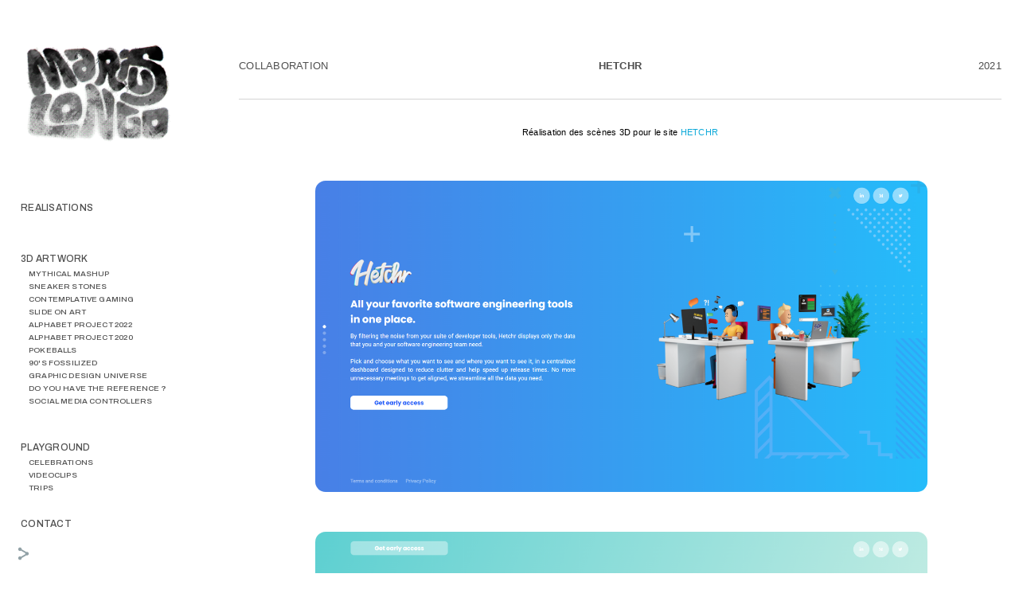

--- FILE ---
content_type: text/html; charset=UTF-8
request_url: https://www.mariuslongo.com/hetchr
body_size: 9180
content:
<!doctype html>
<html lang="fr" site-body ng-controller="baseController" prefix="og: http://ogp.me/ns#">
<head>
        <title>HETCHR</title>
    <base href="/">
    <meta charset="UTF-8">
    <meta http-equiv="X-UA-Compatible" content="IE=edge,chrome=1">
    <meta name="viewport" content="width=device-width, initial-scale=1">

    <link rel="manifest" href="/manifest.webmanifest">

	
    <meta name="keywords" content="mariuslongo.com, HETCHR, ">
    <meta name="generator" content="mariuslongo.com">
    <meta name="author" content="mariuslongo.com">

    <meta itemprop="name" content="HETCHR">
    <meta itemprop="url" content="https://www.mariuslongo.com/hetchr">

    <link rel="alternate" type="application/rss+xml" title="RSS HETCHR" href="/extra/rss" />
    <!-- Open Graph data -->
    <meta property="og:title" name="title" content="HETCHR">

	
    <meta property="og:site_name" content="MARIUS LONGO - DIRECTEUR ARTISTIQUE MOTION DESIGN / 3D">
    <meta property="og:url" content="https://www.mariuslongo.com/hetchr">
    <meta property="og:type" content="website">

            <!--    This part will not change dynamically: except for Gallery image-->

    <meta property="og:image" content="https://dvqlxo2m2q99q.cloudfront.net/000_clients/256475/page/2564755PWSw6Wf.png">
    <meta property="og:image:height" content="960">
    <meta property="og:image:width" content="1888">

    
    <meta property="fb:app_id" content="291101395346738">

    <!-- Twitter Card data -->
    <meta name="twitter:url" content="https://www.mariuslongo.com/hetchr">
    <meta name="twitter:title" content="HETCHR">

	
	<meta name="twitter:site" content="MARIUS LONGO - DIRECTEUR ARTISTIQUE MOTION DESIGN / 3D">
    <meta name="twitter:creator" content="mariuslongo.com">

    <link rel="dns-prefetch" href="https://cdn.portfolioboxdns.com">

    	
	<link rel="icon" href="https://dvqlxo2m2q99q.cloudfront.net/000_clients/256475/file/32x32-256475sxGAR2yF.ico" type="image/x-icon" />
    <link rel="shortcut icon" href="https://dvqlxo2m2q99q.cloudfront.net/000_clients/256475/file/32x32-256475sxGAR2yF.png" type="image/png" />
    <link rel="apple-touch-icon" sizes="57x57" href="https://dvqlxo2m2q99q.cloudfront.net/000_clients/256475/file/57x57-256475sxGAR2yF.png" type="image/png" />
	<link rel="apple-touch-icon" sizes="114x114" href="https://dvqlxo2m2q99q.cloudfront.net/000_clients/256475/file/114x114-256475sxGAR2yF.png" type="image/png" />
	<link rel="apple-touch-icon" sizes="72x72" href="https://dvqlxo2m2q99q.cloudfront.net/000_clients/256475/file/72x72-256475sxGAR2yF.png" type="image/png" />
	<link rel="apple-touch-icon" sizes="144x144" href="https://dvqlxo2m2q99q.cloudfront.net/000_clients/256475/file/144x144-256475sxGAR2yF.png" type="image/png" />
	<link rel="apple-touch-icon" sizes="60x60" href="https://dvqlxo2m2q99q.cloudfront.net/000_clients/256475/file/60x60-256475sxGAR2yF.png" type="image/png" />
	<link rel="apple-touch-icon" sizes="120x120" href="https://dvqlxo2m2q99q.cloudfront.net/000_clients/256475/file/120x120-256475sxGAR2yF.png" type="image/png" />
	<link rel="apple-touch-icon" sizes="76x76" href="https://dvqlxo2m2q99q.cloudfront.net/000_clients/256475/file/76x76-256475sxGAR2yF.png" type="image/png" />
	<link rel="apple-touch-icon" sizes="152x152" href="https://dvqlxo2m2q99q.cloudfront.net/000_clients/256475/file/152x152-256475sxGAR2yF.png" type="image/png" />
	<link rel="apple-touch-icon" sizes="196x196" href="https://dvqlxo2m2q99q.cloudfront.net/000_clients/256475/file/196x196-256475sxGAR2yF.png" type="image/png" />
	<link rel="mask-icon" href="https://dvqlxo2m2q99q.cloudfront.net/000_clients/256475/file/16x16-256475sxGAR2yF.svg">
	<link rel="icon" href="https://dvqlxo2m2q99q.cloudfront.net/000_clients/256475/file/196x196-256475sxGAR2yF.png" type="image/png" />
	<link rel="icon" href="https://dvqlxo2m2q99q.cloudfront.net/000_clients/256475/file/192x192-256475sxGAR2yF.png" type="image/png" />
	<link rel="icon" href="https://dvqlxo2m2q99q.cloudfront.net/000_clients/256475/file/168x168-256475sxGAR2yF.png" type="image/png" />
	<link rel="icon" href="https://dvqlxo2m2q99q.cloudfront.net/000_clients/256475/file/96x96-256475sxGAR2yF.png" type="image/png" />
	<link rel="icon" href="https://dvqlxo2m2q99q.cloudfront.net/000_clients/256475/file/48x48-256475sxGAR2yF.png" type="image/png" />
	<link rel="icon" href="https://dvqlxo2m2q99q.cloudfront.net/000_clients/256475/file/32x32-256475sxGAR2yF.png" type="image/png" />
	<link rel="icon" href="https://dvqlxo2m2q99q.cloudfront.net/000_clients/256475/file/16x16-256475sxGAR2yF.png" type="image/png" />
	<link rel="icon" href="https://dvqlxo2m2q99q.cloudfront.net/000_clients/256475/file/128x128-256475sxGAR2yF.png" type="image/png" />
	<meta name="application-name" content="MARIUS LONGO - DIRECTEUR ARTISTIQUE MOTION DESIGN / 3D"/>
	<meta name="theme-color" content="#ffffff">
	<meta name="msapplication-config" content="browserconfig.xml" />

	<!-- sourcecss -->
<link rel="stylesheet" href="https://cdn.portfolioboxdns.com/pb3/application/_output/pb.out.front.ver.1764936980995.css" />
<!-- /sourcecss -->

    

</head>
<body id="pb3-body" pb-style="siteBody.getStyles()" style="visibility: hidden;" ng-cloak class="{{siteBody.getClasses()}}" data-rightclick="{{site.EnableRightClick}}" data-imgshadow="{{site.ThumbDecorationHasShadow}}" data-imgradius="{{site.ThumbDecorationBorderRadius}}"  data-imgborder="{{site.ThumbDecorationBorderWidth}}">

<img ng-if="site.LogoDoUseFile == 1" ng-src="{{site.LogoFilePath}}" alt="" style="display:none;">

<pb-scrol-to-top></pb-scrol-to-top>

<div class="containerNgView" ng-view autoscroll="true" page-font-helper></div>

<div class="base" ng-cloak>
    <div ng-if="base.popup.show" class="popup">
        <div class="bg" ng-click="base.popup.close()"></div>
        <div class="content basePopup">
            <div ng-include="base.popup.view"></div>
        </div>
    </div>
</div>

<logout-front></logout-front>

<script src="https://cdn.portfolioboxdns.com/pb3/application/_output/3rd.out.front.ver.js"></script>

<!-- sourcejs -->
<script src="https://cdn.portfolioboxdns.com/pb3/application/_output/pb.out.front.ver.1764936980995.js"></script>
<!-- /sourcejs -->

    <script>
        $(function(){
            $(document).on("contextmenu",function(e){
                return false;
            });
            $("body").on('mousedown',"img",function(){
                return false;
            });
            document.body.style.webkitTouchCallout='none';

	        $(document).on("dragstart", function() {
		        return false;
	        });
        });
    </script>
	<style>
		img {
			user-drag: none;
			user-select: none;
			-moz-user-select: none;
			-webkit-user-drag: none;
			-webkit-user-select: none;
			-ms-user-select: none;
		}
		[data-role="mobile-body"] .type-galleries main .gallery img{
			pointer-events: none;
		}
	</style>

<script>
    var isLoadedFromServer = true;
    var seeLiveMobApp = "";

    if(seeLiveMobApp == true || seeLiveMobApp == 1){
        if(pb.utils.isMobile() == true){
            pbAng.isMobileFront = seeLiveMobApp;
        }
    }
    var serverData = {
        siteJson : {"Guid":"1632Jn82IIkAok4","Id":256475,"Url":"mariuslongo.com","IsUnpublished":0,"SecondaryUrl":"mariuslongo.portfoliobox.net","AccountType":1,"LanguageId":8,"IsSiteLocked":0,"MetaValidationTag":null,"CustomCss":"","CustomHeaderBottom":null,"CustomBodyBottom":"","MobileLogoText":"MARIUS LONGO","MobileMenuBoxColor":"#fafafa","MobileLogoDoUseFile":1,"MobileLogoFileName":"logomariuslongo2023-02-ca1662.gif","MobileLogoFileHeight":600,"MobileLogoFileWidth":600,"MobileLogoFileNameS3Id":0,"MobileLogoFilePath":"https:\/\/dvqlxo2m2q99q.cloudfront.net\/000_clients\/256475\/file\/logomariuslongo2023-02-ca1662.gif","MobileLogoFontFamily":"'Gill Sans','Gill Sans MT',Calibri,sans-serif","MobileLogoFontSize":"17px","MobileLogoFontVariant":null,"MobileLogoFontColor":"#000000","MobileMenuFontFamily":"Archivo","MobileMenuFontSize":"14px","MobileMenuFontVariant":500,"MobileMenuFontColor":"#4f4f4f","MobileMenuIconColor":"#4f4f4f","SiteTitle":"MARIUS LONGO - DIRECTEUR ARTISTIQUE MOTION DESIGN \/ 3D","SeoKeywords":"","SeoDescription":"","ShowSocialMediaLinks":0,"SocialButtonStyle":1,"SocialButtonColor":"#91a1a6","SocialShowShareButtons":1,"SocialFacebookShareUrl":"https:\/\/www.facebook.com\/legowskifilms","SocialFacebookUrl":"https:\/\/www.facebook.com\/legowskifilms","SocialTwitterUrl":null,"SocialFlickrUrl":null,"SocialLinkedInUrl":"https:\/\/www.linkedin.com\/pub\/marius-longo\/ab\/709\/832","SocialGooglePlusUrl":null,"SocialPinterestUrl":null,"SocialInstagramUrl":"http:\/\/instagram.com\/legowskifilms","SocialBlogUrl":null,"SocialFollowButton":0,"SocialFacebookPicFileName":null,"SocialHideLikeButton":1,"SocialFacebookPicFileNameS3Id":0,"SocialFacebookPicFilePath":null,"BgImagePosition":1,"BgUseImage":0,"BgColor":"#ffffff","BgFileName":"","BgFileWidth":null,"BgFileHeight":null,"BgFileNameS3Id":null,"BgFilePath":null,"BgBoxColor":"#fafafa","LogoDoUseFile":1,"LogoText":"MARIUS LONGO","LogoFileName":"render-comp-10-695b11.gif","LogoFileHeight":900,"LogoFileWidth":900,"LogoFileNameS3Id":0,"LogoFilePath":"https:\/\/dvqlxo2m2q99q.cloudfront.net\/000_clients\/256475\/file\/render-comp-10-695b11.gif","LogoDisplayHeight":"195px","LogoFontFamily":"'Gill Sans','Gill Sans MT',Calibri,sans-serif","LogoFontVariant":null,"LogoFontSize":"24px","LogoFontColor":"#000000","LogoFontSpacing":"5px","LogoFontUpperCase":1,"ActiveMenuFontIsUnderline":0,"ActiveMenuFontIsItalic":0,"ActiveMenuFontIsBold":1,"ActiveMenuFontColor":"#4d4d4d","HoverMenuFontIsUnderline":0,"HoverMenuFontIsItalic":0,"HoverMenuFontIsBold":0,"HoverMenuBackgroundColor":"transparent","ActiveMenuBackgroundColor":"#ffffff","MenuFontFamily":"Archivo","MenuFontVariant":500,"MenuFontSize":"12px","MenuFontColor":"#4f4f4f","MenuFontColorHover":"#000000","MenuBoxColor":"#fafafa","MenuBoxBorder":1,"MenuFontSpacing":"1px","MenuFontUpperCase":1,"H1FontFamily":"'Gill Sans','Gill Sans MT',Calibri,sans-serif","H1FontVariant":null,"H1FontColor":"#3d3d3d","H1FontSize":"22px","H1Spacing":"2px","H1UpperCase":1,"H2FontFamily":"'Gill Sans','Gill Sans MT',Calibri,sans-serif","H2FontVariant":null,"H2FontColor":"#3d3d3d","H2FontSize":"18px","H2Spacing":"1px","H2UpperCase":1,"H3FontFamily":"'Gill Sans','Gill Sans MT',Calibri,sans-serif","H3FontVariant":null,"H3FontColor":"#3d3d3d","H3FontSize":"14px","H3Spacing":"1px","H3UpperCase":0,"PFontFamily":"'Helvetica Neue',Helvetica,Arial,sans-serif","PFontVariant":null,"PFontColor":"#4f4f4f","PFontSize":"13px","PLineHeight":"22px","PLinkColor":"#0da9d9","PLinkColorHover":"#09a2b0","PSpacing":"1px","PUpperCase":0,"ListFontFamily":"'Gill Sans','Gill Sans MT',Calibri,sans-serif","ListFontVariant":null,"ListFontColor":"#4f4f4f","ListFontSize":"11px","ListSpacing":"4px","ListUpperCase":1,"ButtonColor":"#4f4f4f","ButtonHoverColor":"#778b91","ButtonTextColor":"#ffffff","SiteWidth":3,"ImageQuality":null,"DznLayoutGuid":4,"DsnLayoutViewFile":"left01","DsnLayoutTitle":"left01","DsnLayoutType":"left","DsnMobileLayoutGuid":9,"DsnMobileLayoutViewFile":"mobilemenu09","DsnMobileLayoutTitle":"mobilemenu09","FaviconFileNameS3Id":0,"FaviconFileName":"144x144-256475sxGAR2yF.png","FaviconFilePath":"https:\/\/dvqlxo2m2q99q.cloudfront.net\/000_clients\/256475\/file\/144x144-256475sxGAR2yF.png","ThumbDecorationBorderRadius":"13px","ThumbDecorationBorderWidth":"0px","ThumbDecorationBorderColor":"#000000","ThumbDecorationHasShadow":0,"MobileLogoDisplayHeight":"0px","IsFooterActive":0,"FooterContent":null,"MenuIsInfoBoxActive":0,"MenuInfoBoxText":"","MenuImageFileName":null,"MenuImageFileNameS3Id":null,"MenuImageFilePath":null,"FontCss":"<link id='sitefonts' href='https:\/\/fonts.googleapis.com\/css?subset=latin,latin-ext,greek,cyrillic&family=Archivo:500' rel='stylesheet' type='text\/css'>","ShopSettings":{"Guid":"2564752idsxomc","SiteId":256475,"ShopName":null,"Email":null,"ResponseSubject":null,"ResponseEmail":null,"ReceiptNote":null,"PaymentMethod":null,"InvoiceDueDays":30,"HasStripeUserData":null,"Address":null,"Zip":null,"City":null,"CountryCode":null,"OrgNr":null,"PayPalEmail":null,"Currency":null,"ShippingInfo":null,"ReturnPolicy":null,"TermsConditions":null,"ShippingRegions":[],"TaxRegions":[]},"UserTranslatedText":{"Guid":"256475hzfK9tJ2","SiteId":256475,"Message":"Message","YourName":"Votre nom","EnterTheLetters":"Saisir les lettres","Send":"Envoyer","ThankYou":"Actualiser","Refresh":"Actualiser","Follow":"Suivre","Comment":"Commentaire","Share":"Partager","CommentOnPage":"Commenter","ShareTheSite":"Partager ce site","ShareThePage":"Partager cette page","AddToCart":"Add to cart","ItemWasAddedToTheCart":"The item was added to the cart","Item":"Item","YourCart":"Your cart","YourInfo":"Your info","Quantity":"Quantity","Product":"Product","ItemInCart":"Article","BillingAddress":"Adresse de facturation","ShippingAddress":"Adresse de livraison","OrderSummary":"R\u00e9capitulatif de la commande","ProceedToPay":"Proc\u00e9der au paiement","Payment":"Paiement","CardPayTitle":"Informations sur la carte de cr\u00e9dit","PaypalPayTitle":"Votre paiement sera effectu\u00e9 via Paypal.","InvoicePayTitle":"Votre paiement sera effectu\u00e9 par facture.","ProceedToPaypal":"Proc\u00e9der au paiement via Paypal","ConfirmInvoice":"Confirmer le paiement par facture","NameOnCard":"Nom","APrice":"A Price","Options":"Options","SelectYourCountry":"Select your country","Remove":"Remove","NetPrice":"Net price","Vat":"Vat","ShippingCost":"Shipping cost","TotalPrice":"Total price","Name":"Name","Address":"Address","Zip":"Zip","City":"City","State":"\u00c9tat\/R\u00e9gion","Country":"Country","Email":"Email","Phone":"Phone","ShippingInfo":"Shipping info","Checkout":"Checkout","Organization":"Organisation","DescriptionOrder":"Description","InvoiceDate":"Date","ReceiptDate":"Date","AmountDue":"Montant d\u00fb","AmountPaid":"Montant pay\u00e9","ConfirmAndCheckout":"Confirm and checkout","Back":"Back","Pay":"Pay","ClickToPay":"Click to pay","AnErrorHasOccurred":"An error has occurred","PleaseContactUs":"Please contact us","Receipt":"Receipt","Print":"Print","Date":"Date","OrderNr":"Order nr","PayedWith":"Payed with","Seller":"Seller","HereIsYourReceipt":"Here is your receipt","AcceptTheTerms":"I accept the terms & refund policy","Unsubscribe":"Se d\u00e9sabonner","ViewThisOnline":"Consulter en ligne","Price":"Prix","SubTotal":"Sous-total","Tax":"TVA","OrderCompleteMessage":"Veuillez t\u00e9l\u00e9charger votre re\u00e7u.","DownloadReceipt":"T\u00e9l\u00e9charger le re\u00e7u.","ReturnTo":"Retour vers le site","ItemPurchasedFrom":"les articles ont \u00e9t\u00e9 achet\u00e9s aupr\u00e8s de","SameAs":"M\u00eame que","SoldOut":"\u00c9PUIS\u00c9","ThisPageIsLocked":"Cette page est verrouill\u00e9e","Invoice":"Facture","BillTo":"Facture to :","Ref":"R\u00e9f\u00e9rence","DueDate":"Date d'\u00e9ch\u00e9ance","Notes":"Notes :","CookieMessage":"Nous utilisons des cookies pour vous offrir la meilleure exp\u00e9rience sur notre site. En poursuivant votre navigation sur ce site, vous acceptez l'utilisation de cookies.","CompleteOrder":"Terminer la commande","Prev":"Pr\u00e9c\u00e9dent","Next":"Suivant","Tags":"Tags","Description":"Description","Educations":"Formation","Experiences":"Exp\u00e9rience","Awards":"R\u00e9compenses","Exhibitions":"Expositions","Skills":"Comp\u00e9tences","Interests":"Centres d'int\u00e9r\u00eats","Languages":"Langues","Contacts":"Contact","Present":"Aujourd\u2019hui","created_at":"2015-01-19 10:03:32","updated_at":"2016-02-02 15:00:52"},"GoogleAnalyticsSnippet":"","GoogleAnalyticsObjects":null,"EnableRightClick":0,"EnableCookie":0,"EnableRSS":0,"SiteBGThumb":null,"ClubType":null,"ClubMemberAtSiteId":null,"ProfileImageFileName":null,"ProfileImageS3Id":null,"CoverImageFileName":null,"CoverImageS3Id":null,"ProfileImageFilePath":null,"CoverImageFilePath":null,"StandardBgImage":null,"NrOfProLikes":0,"NrOfFreeLikes":0,"NrOfLikes":0,"ClientCountryCode":"FR","HasRequestedSSLCert":3,"CertNextUpdateDate":1728480040,"IsFlickrWizardComplete":null,"FlickrNsId":null,"SignUpAccountType":null,"created_at":1421658212000},
        pageJson : {"Guid":"256475R3IuAe79","PageTitle":"HETCHR","Uri":"hetchr","IsStartPage":0,"IsFavorite":0,"IsUnPublished":0,"IsPasswordProtected":0,"SeoDescription":"","BlockContent":"<span id=\"VERIFY_256475R3IuAe79_HASH\" class=\"DO_NOT_REMOVE_OR_COPY_AND_KEEP_IT_TOP ng-scope\" style=\"display:none;width:0;height:0;position:fixed;top:-10px;z-index:-10\"><\/span>\n<div class=\"row\" id=\"XFINHMADS\"><div class=\"column\" id=\"TKFJRIXWH\"><div class=\"block\" id=\"KSQZZBQFR\">\n<div class=\"spacing\">&nbsp;<\/div>\n<span class=\"movehandle\"><\/span><span class=\"confhandle\"><\/span>\n<\/div><\/div><\/div>\n\n<div class=\"row\" id=\"PEDSPEVHU\">\n<div class=\"column colresize ui-resizable-autohide\" id=\"NNQJHDUEY\" style=\"width: 33.2333%;\">\n<div class=\"block\" id=\"ZJRNNJIIL\">\n<div class=\"text tt2\" contenteditable=\"false\" style=\"position: relative;\"><p>COLLABORATION<\/p>\n<\/div>\n<span class=\"movehandle\"><\/span><span class=\"confhandle\"><\/span>\n<\/div>\n<\/div><div class=\"column colresize ui-resizable-autohide\" id=\"TNHGZDHPP\" style=\"width: 33.2333%;\"><div class=\"block\" id=\"SGVGEMWUQ\">\n<div class=\"text tt2\" contenteditable=\"false\" style=\"position: relative;\"><p style=\"text-align: center;\"><strong>HETCHR<\/strong><\/p>\n<\/div>\n<span class=\"movehandle\"><\/span><span class=\"confhandle\"><\/span>\n<\/div><\/div><div class=\"column\" id=\"EBUCMLQUM\" style=\"width: 33.2333%;\"><div class=\"block\" id=\"WRHJAISXQ\">\n<div class=\"text tt2\" contenteditable=\"false\" style=\"position: relative;\"><p style=\"text-align: right;\">2021<\/p>\n<\/div>\n<span class=\"movehandle\"><\/span><span class=\"confhandle\"><\/span>\n<\/div><\/div>\n<\/div>\n\n\n\n\n\n<div class=\"row\" id=\"DVATHNJAW\">\n<div class=\"column\" id=\"CAQOMNRQP\">\n<div class=\"block\" id=\"ACNAIJPNF\">\n<div class=\"horizontalLine\"><\/div>\n<span class=\"movehandle\"><\/span><span class=\"confhandle\"><\/span>\n<\/div>\n<\/div>\n<\/div><div class=\"row\" id=\"RXSVTUJKC\"><div class=\"column\" id=\"LZWMXAZTF\"><div class=\"block\" id=\"QBLKEIMSS\">\n<div class=\"text tt2 cke_editable_inline cke_contents_ltr\" contenteditable=\"false\" style=\"position: relative;\" title=\"\u00c9diteur de Texte Enrichi, editor2\"><p style=\"text-align:center\"><span style=\"font-size:11px\"><span style=\"color:#000000\">R\u00e9alisation des sc\u00e8nes 3D pour le site <a href=\"https:\/\/hetchr.com\/\" style=\"color: rgb(255, 0, 0);\">HETCHR<\/a><\/span><\/span><\/p>\n<\/div>\n<span class=\"movehandle\"><\/span><span class=\"confhandle\"><\/span>\n<\/div><\/div><\/div>\n\n\n\n","DescriptionPosition":1,"ListImageMargin":"10px","ListImageSize":3,"BgImage":null,"BgImageHeight":0,"BgImageWidth":0,"BgImagePosition":0,"BgImageS3LocationId":0,"PageBGThumb":null,"AddedToClubId":null,"DznTemplateGuid":21,"DsnTemplateType":"galleries","DsnTemplateSubGroup":"verticals","DsnTemplatePartDirective":"part-gallery-vertical","DsnTemplateViewFile":"verticalplain","DsnTemplateProperties":[{"type":"main-text-prop","position":"contentPanel"},{"type":"main-text-position-prop","position":"displaySettings","settings":{"enablePreStyle":0}},{"type":"gallery-prop","position":"contentPanel"},{"type":"image-size-prop","position":"displaySettings"},{"type":"image-margin-prop","position":"displaySettings"},{"type":"show-list-text-prop","position":"displaySettings"}],"DsnTemplateHasPicview":1,"DsnTemplateIsCustom":null,"DsnTemplateCustomTitle":null,"DsnTemplateCustomHtml":"","DsnTemplateCustomCss":"","DsnTemplateCustomJs":"","DznPicviewGuid":10,"DsnPicviewSettings":{"ShowTextPosition":1,"ShowEffect":1,"ShowTiming":1,"ShowPauseTiming":1},"DsnPicviewViewFile":"lightbox","DsnPicViewIsLinkable":0,"Picview":{"Fx":"fade","Timing":10000,"PauseTiming":1,"TextPosition":0,"BgSize":null},"DoShowGalleryItemListText":1,"FirstGalleryItemGuid":"2564755PWSw6Wf","GalleryItems":[{"Guid":"2564755PWSw6Wf","SiteId":256475,"PageGuid":"256475R3IuAe79","FileName":"2564755PWSw6Wf.png","S3LocationId":0,"VideoThumbUrl":null,"VideoUrl":null,"VideoItemGuid":null,"Height":960,"Width":1888,"Idx":0,"ListText":"","TextContent":""},{"Guid":"256475zZfMcm0o","SiteId":256475,"PageGuid":"256475R3IuAe79","FileName":"256475zZfMcm0o.png","S3LocationId":0,"VideoThumbUrl":null,"VideoUrl":null,"VideoItemGuid":null,"Height":977,"Width":1889,"Idx":1,"ListText":"","TextContent":""},{"Guid":"256475LblMfocx","SiteId":256475,"PageGuid":"256475R3IuAe79","FileName":"256475LblMfocx.png","S3LocationId":0,"VideoThumbUrl":null,"VideoUrl":null,"VideoItemGuid":null,"Height":977,"Width":1895,"Idx":2,"ListText":"","TextContent":""}],"Slideshow":{"Fx":null,"Timing":10000,"PauseTiming":0,"TextPosition":0,"BgSize":null},"AddedToExpo":0,"FontCss":"","CreatedAt":"2020-11-17 11:10:19"},
        menuJson : [{"Guid":"256475uOqsDX5Y","SiteId":256475,"PageGuid":null,"Title":"&nbsp;","Url":null,"Target":"_none","ListOrder":0,"ParentGuid":null,"created_at":"2025-01-29 15:12:59","updated_at":"2025-01-29 15:13:00","Children":[]},{"Guid":"256475hIW29Xpb","SiteId":256475,"PageGuid":"256475uQYe2IVT","Title":"REALISATIONS","Url":"\/realisations","Target":"_self","ListOrder":1,"ParentGuid":null,"created_at":"2019-02-04 14:37:50","updated_at":"2025-01-29 15:12:59","Children":[{"Guid":"2564759aWzslY6","SiteId":256475,"PageGuid":null,"Title":"&nbsp;","Url":null,"Target":"_none","ListOrder":0,"ParentGuid":"256475hIW29Xpb","created_at":"2022-07-26 16:31:56","updated_at":"2022-07-26 16:32:26","Children":[]}]},{"Guid":"256475tXBhEAfb","SiteId":256475,"PageGuid":null,"Title":"&nbsp;","Url":null,"Target":"_none","ListOrder":2,"ParentGuid":null,"created_at":"2023-01-25 14:56:13","updated_at":"2025-01-29 15:12:59","Children":[]},{"Guid":"256475BPOKKkt7","SiteId":256475,"PageGuid":"256475TJPWOCJL","Title":"3D ARTWORK","Url":"\/3d_creations","Target":"_self","ListOrder":3,"ParentGuid":null,"created_at":"2019-04-19 16:27:51","updated_at":"2025-01-29 15:13:59","Children":[{"Guid":"256475rEAeA39n","SiteId":256475,"PageGuid":"256475AB54lncY","Title":"Mythical Mashup","Url":"\/wuscsa","Target":"_self","ListOrder":0,"ParentGuid":"256475BPOKKkt7","created_at":"2024-04-22 09:57:07","updated_at":"2024-11-12 10:04:45","Children":[]},{"Guid":"256475FFYo8xe9","SiteId":256475,"PageGuid":"256475wJoYkZCj","Title":"Sneaker Stones","Url":"\/sneakerstones","Target":"_self","ListOrder":1,"ParentGuid":"256475BPOKKkt7","created_at":"2023-09-11 10:56:31","updated_at":"2024-11-12 10:04:45","Children":[]},{"Guid":"256475HCff1q5x","SiteId":256475,"PageGuid":"256475qDg2DRx0","Title":"Contemplative gaming","Url":"\/retrogamingx3dart","Target":"_self","ListOrder":2,"ParentGuid":"256475BPOKKkt7","created_at":"2022-11-09 13:53:47","updated_at":"2024-11-12 10:04:45","Children":[]},{"Guid":"256475xS29ziUs","SiteId":256475,"PageGuid":"256475CTkHbiDI","Title":"Slide on Art","Url":"\/thisisstreetart","Target":"_self","ListOrder":3,"ParentGuid":"256475BPOKKkt7","created_at":"2022-10-14 15:31:17","updated_at":"2024-11-12 10:04:45","Children":[]},{"Guid":"256475hXNtrklT","SiteId":256475,"PageGuid":"2564755Qs7R7kN","Title":"Alphabet Project 2022","Url":"\/projetalphabet2022-xjdn","Target":"_self","ListOrder":4,"ParentGuid":"256475BPOKKkt7","created_at":"2022-07-25 11:55:19","updated_at":"2024-11-12 10:04:45","Children":[]},{"Guid":"2564757iQ0mtcM","SiteId":256475,"PageGuid":"256475w9NENYnK","Title":"Alphabet Project 2020","Url":"\/projetalphabet","Target":"_self","ListOrder":5,"ParentGuid":"256475BPOKKkt7","created_at":"2019-04-04 09:29:29","updated_at":"2025-01-29 15:22:29","Children":[]},{"Guid":"256475D8WrssD1","SiteId":256475,"PageGuid":"256475gxwrbCnx","Title":"Pokeballs","Url":"\/pokeballs-gottacatchthemall","Target":"_self","ListOrder":6,"ParentGuid":"256475BPOKKkt7","created_at":"2022-05-19 17:42:12","updated_at":"2025-01-29 15:22:29","Children":[]},{"Guid":"256475HwvIi0xf","SiteId":256475,"PageGuid":"256475JpyT6qpQ","Title":"90&#039;s Fossilized","Url":"\/90sfossilized","Target":"_self","ListOrder":7,"ParentGuid":"256475BPOKKkt7","created_at":"2022-03-11 09:11:57","updated_at":"2025-01-29 15:22:29","Children":[]},{"Guid":"256475jBs2wFpx","SiteId":256475,"PageGuid":"256475vMyDHf2Y","Title":"Graphic Design Universe","Url":"\/adobesnowballuniverse","Target":"_self","ListOrder":8,"ParentGuid":"256475BPOKKkt7","created_at":"2022-02-11 16:05:18","updated_at":"2025-01-29 15:22:29","Children":[]},{"Guid":"256475CvFXL5Sn","SiteId":256475,"PageGuid":"256475Niv0nEI7","Title":"Do you have the reference ?","Url":"\/doyouknow","Target":"_self","ListOrder":9,"ParentGuid":"256475BPOKKkt7","created_at":"2021-08-31 10:01:13","updated_at":"2025-01-29 15:22:29","Children":[]},{"Guid":"256475f1J8wSVh","SiteId":256475,"PageGuid":"256475nR3XNwSl","Title":"Social Media Controllers","Url":"\/socialmediacontrollers","Target":"_self","ListOrder":10,"ParentGuid":"256475BPOKKkt7","created_at":"2021-08-31 09:57:43","updated_at":"2025-01-29 15:22:29","Children":[]},{"Guid":"256475ghigosVh","SiteId":256475,"PageGuid":null,"Title":"&nbsp;","Url":null,"Target":"_none","ListOrder":11,"ParentGuid":"256475BPOKKkt7","created_at":"2022-03-09 09:47:43","updated_at":"2025-01-29 15:22:29","Children":[]},{"Guid":"256475I2qFUN4x","SiteId":256475,"PageGuid":null,"Title":"&nbsp;","Url":null,"Target":"_none","ListOrder":12,"ParentGuid":"256475BPOKKkt7","created_at":"2022-07-26 16:30:56","updated_at":"2025-01-29 15:22:30","Children":[]}]},{"Guid":"256475hDwfFGSU","SiteId":256475,"PageGuid":"256475oQO7dEXO","Title":"PLAYGROUND","Url":"\/perso_ml","Target":"_self","ListOrder":6,"ParentGuid":null,"created_at":"2020-02-13 10:01:27","updated_at":"2025-01-29 15:12:59","Children":[{"Guid":"256475xTUfRCAf","SiteId":256475,"PageGuid":"256475xxP1Cl9c","Title":"Celebrations","Url":"\/wedding","Target":"_self","ListOrder":0,"ParentGuid":"256475hDwfFGSU","created_at":"2020-02-13 09:50:40","updated_at":"2024-11-12 10:05:15","Children":[]},{"Guid":"256475DcRtR6tM","SiteId":256475,"PageGuid":"256475sMQXvBDL","Title":"Videoclips","Url":"\/videoclips","Target":"_self","ListOrder":1,"ParentGuid":"256475hDwfFGSU","created_at":"2020-02-13 09:51:10","updated_at":"2024-11-12 10:05:15","Children":[]},{"Guid":"2564757BM3GdHf","SiteId":256475,"PageGuid":"256475nqpME8BH","Title":"Trips","Url":"\/trips","Target":"_self","ListOrder":2,"ParentGuid":"256475hDwfFGSU","created_at":"2020-02-13 10:02:57","updated_at":"2024-11-12 10:05:15","Children":[]}]},{"Guid":"256475sbDwFtwW","SiteId":256475,"PageGuid":null,"Title":"&nbsp;","Url":null,"Target":"_none","ListOrder":7,"ParentGuid":null,"created_at":"2022-03-09 10:11:03","updated_at":"2023-01-25 14:56:43","Children":[]},{"Guid":"2564753DL7S08Q","SiteId":256475,"PageGuid":"256475mo3wpAoL","Title":"CONTACT","Url":"\/contactme-9gfl","Target":"_self","ListOrder":8,"ParentGuid":null,"created_at":"2023-03-31 10:29:59","updated_at":"2025-01-29 15:12:29","Children":[]}],
        timestamp: 1768993418,
        resourceVer: 379,
        frontDictionaryJson: {"common":{"text404":"La page que vous recherchez n'existe pas !","noStartPage":"Vous n'avez pas de page d'accueil","noStartPageText1":"Utilisez n'importe quelle page comme page d'accueil ou cr\u00e9ez une nouvelle page.","noStartPageText2":"Comment utiliser une page existante comme page d'accueil ?","noStartPageText3":"- Cliquez sur PAGES (dans le panneau admin \u00e0 droite)","noStartPageText4":"- Cliquez sur la page que vous souhaitez utiliser pour votre page d'accueil.","noStartPageText5":"- Activez le bouton page d'accueil.","noStartPage2":"Ce site n'a pas de page d'accueil","loginAt":"Connectez-vous","toManage":"pour modifier votre site.","toAddContent":"pour ajouter du contenu.","noContent1":"Cr\u00e9ez votre premi\u00e8re page","noContent11":"Cr\u00e9ez votre premi\u00e8re page","noContent111":"Cliquez sur Nouvelle page","noContent2":"Cliquez sur Nouvelle page pour ajouter du contenu","noContent":"Ce site n'a aucun contenu","onlinePortfolioWebsite":"Portfolio en ligne","addToCartMessage":"L'article a \u00e9t\u00e9 ajout\u00e9 au panier","iaccepthe":"J'accepte les","termsandconditions":"conditions d'utilisation","andthe":"et la","returnpolicy":"politique de retour","admin":"Admin","back":"Retour","edit":"Modifier","appreciate":"Appr\u00e9cier","portfolioboxLikes":"Portfoliobox Likes","like":"Like","youCanOnlyLikeOnce":"Vous pouvez aimer une fois seulement","search":"Recherche","blog":"Blog","allow":"Allow","allowNecessary":"Allow Necessary","leaveWebsite":"Leave Website"},"monthName":{"january":"janvier","february":"f\u00e9vrier","march":"mars","april":"avril","may":"mai","june":"juin","july":"juillet","august":"ao\u00fbt","september":"septembre","october":"octobre","november":"novembre","december":"d\u00e9cembre"}}    };

    var allowinfscroll = "false";
    allowinfscroll = (allowinfscroll == undefined) ? true : (allowinfscroll == 'true') ? true : false;

    var isAdmin = false;
    var addScroll = false;
    var expTimer = false;

    $('body').css({
        visibility: 'visible'
    });

    pb.initializer.start(serverData,isAdmin,function(){
        pbAng.App.start();
    });

    //add for custom JS
    var tempObj = {};
</script>

<script>
    window.pb_analytic = {
        ver: 3,
        s_id: (pb && pb.data && pb.data.site) ? pb.data.site.Id : 0,
        h_s_id: "e87b98b5b019651ae8d36b5f4eda30db",
    }
</script>
<script defer src="https://cdn.portfolioboxdns.com/0000_static/app/analytics.min.js"></script>


<!--<script type="text/javascript" src="https://maps.google.com/maps/api/js?sensor=true"></script>-->


                    <script type="application/ld+json">
                    {
                        "@context": "https://schema.org/",
                        "@type": "WebSite",
                        "url": "https://www.mariuslongo.com/hetchr",
                        "name": "MARIUS LONGO - DIRECTEUR ARTISTIQUE MOTION DESIGN / 3D",
                        "description": "",
                        "publisher": "MARIUS LONGO - DIRECTEUR ARTISTIQUE MOTION DESIGN / 3D"
                    }
                    </script>
                
                        <script type="application/ld+json">
                        {
                            "@context": "https://schema.org/",
                            "@type": "CreativeWork",
                            "url": "https://www.mariuslongo.com/hetchr",
                        "image":[
                                {
                                    "@type": "ImageObject",
                                    "image": "https://dvqlxo2m2q99q.cloudfront.net/000_clients/256475/page/2564755PWSw6Wf.png",
                                    "contentUrl": "https://dvqlxo2m2q99q.cloudfront.net/000_clients/256475/page/2564755PWSw6Wf.png",
                                    "description": "No Description",
                                    "name": "HETCHR",
                                    "height": "960",
                                    "width": "1888"
                                }
                                ,
                                {
                                    "@type": "ImageObject",
                                    "image": "https://dvqlxo2m2q99q.cloudfront.net/000_clients/256475/page/256475zZfMcm0o.png",
                                    "contentUrl": "https://dvqlxo2m2q99q.cloudfront.net/000_clients/256475/page/256475zZfMcm0o.png",
                                    "description": "No Description",
                                    "name": "HETCHR",
                                    "height": "977",
                                    "width": "1889"
                                }
                                ,
                                {
                                    "@type": "ImageObject",
                                    "image": "https://dvqlxo2m2q99q.cloudfront.net/000_clients/256475/page/256475LblMfocx.png",
                                    "contentUrl": "https://dvqlxo2m2q99q.cloudfront.net/000_clients/256475/page/256475LblMfocx.png",
                                    "description": "No Description",
                                    "name": "HETCHR",
                                    "height": "977",
                                    "width": "1895"
                                }
                                ]
                    }
                    </script>
                    
<script src="https://www.google.com/recaptcha/api.js?render=explicit" defer></script>

</body>
<return-to-mobile-app></return-to-mobile-app>
<public-cookie></public-cookie>
</html>